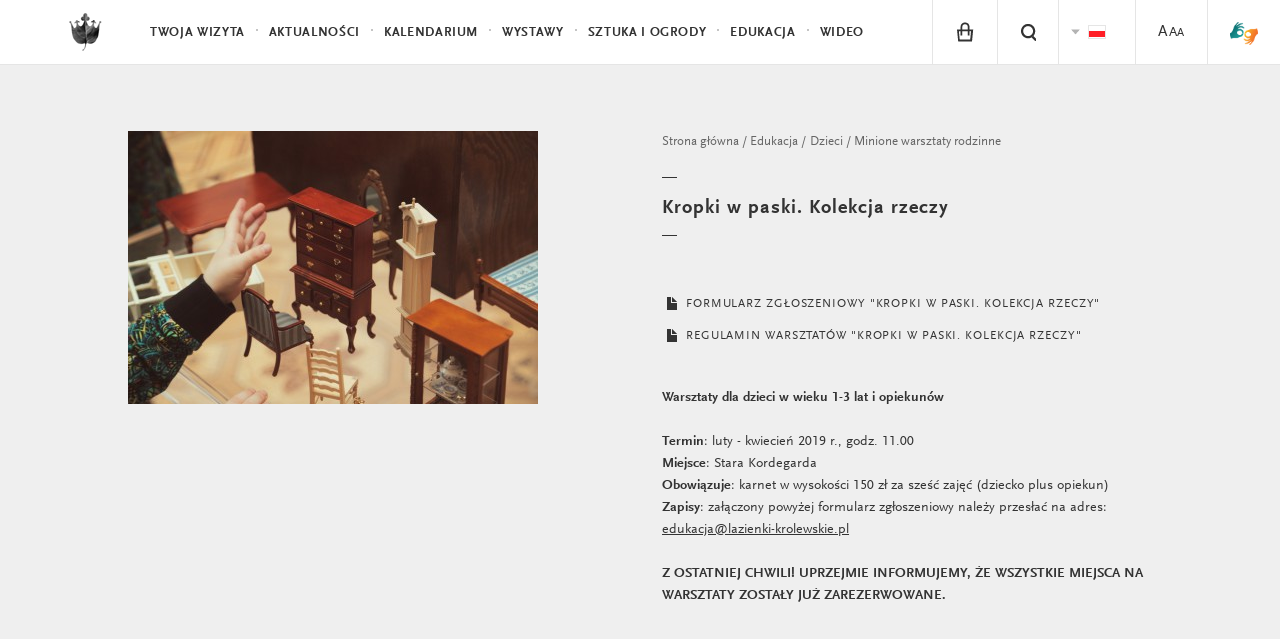

--- FILE ---
content_type: text/html; charset=UTF-8
request_url: https://lazienki-krolewskie.pl/pl/edukacja/rodziny-i-dzieci/minione-warsztaty-rodzinne/rodziny-i-dzieci-kropki-w-paski-kolekcja-rzeczy
body_size: 9664
content:
<!-- MMM program_single --><!-- MMM gallery_grid_white --><!-- MMM form --><!-- MMM elements_category -->
<!DOCTYPE html>
<html lang="pl">
<head>
  <meta charset="utf-8">
  <!--[if IE]><meta http-equiv='X-UA-Compatible' content='IE=edge,chrome=1'><![endif]-->
  <title>Warsztaty dla dzieci i opiekunów | Łazienki Królewskie - Edukacja</title>
  <meta name="description" content="Łazienki Królewskie, Letnia Rezydencja Króla Stanisława Augusta to magiczne i niezwykłe ogrody, które koniecznie musisz odwiedzić.">
  <meta http-equiv="content-language" content="pl">
  <link rel="stylesheet" href="/public/themes/lazienki/css/style.css?v=1.0.32">
  <script src="/public/themes/lazienki/js/head.js"></script>

  <!--[if lte IE 8]>
  <script>
    if(window.location.href.indexOf("outdated-browser") < 0) window.location.replace("/pl/outdated-browser");
  </script>
  <![endif]-->

  <meta name="viewport" content="width=device-width, minimum-scale=1, maximum-scale=1, minimal-ui">
  <meta property="og:description" content="Łazienki Królewskie, Letnia Rezydencja Króla Stanisława Augusta to magiczne i niezwykłe ogrody, które koniecznie musisz odwiedzić.">
  <meta property="og:title" content="Warsztaty dla dzieci i opiekunów | Łazienki Królewskie - Edukacja">
  <meta property="og:image" content="http://lazienki-krolewskie.pl/public/upload/pages/thumb/545b63bf8a50d.jpg">
      <meta property="og:url" content="https://lazienki-krolewskie.pl/pl/edukacja/rodziny-i-dzieci/minione-warsztaty-rodzinne/rodziny-i-dzieci-kropki-w-paski-kolekcja-rzeczy">
  <meta property="og:type" content="website">
  <meta property="fb:app_id" content="1550461701854532" />
  <link rel="canonical" href="https://lazienki-krolewskie.pl/pl/edukacja/rodziny-i-dzieci/minione-warsztaty-rodzinne/rodziny-i-dzieci-kropki-w-paski-kolekcja-rzeczy">
  <link rel="icon" href="/favicon.png">
    <link rel="alternate" hreflang="pl" href="https://lazienki-krolewskie.pl/pl/edukacja/rodziny-i-dzieci/minione-warsztaty-rodzinne/rodziny-i-dzieci-kropki-w-paski-kolekcja-rzeczy" />
  
<!-- Google Tag Manager -->
<script>(function(w,d,s,l,i){w[l]=w[l]||[];w[l].push({'gtm.start':
new Date().getTime(),event:'gtm.js'});var f=d.getElementsByTagName(s)[0],
j=d.createElement(s),dl=l!='dataLayer'?'&l='+l:'';j.async=true;j.src=
'https://www.googletagmanager.com/gtm.js?id='+i+dl;f.parentNode.insertBefore(j,f);
})(window,document,'script','dataLayer','GTM-P8W3MB3');</script>
<!-- End Google Tag Manager -->

<!-- Facebook Pixel Code -->
<script>
  !function(f,b,e,v,n,t,s)
  {if(f.fbq)return;n=f.fbq=function(){n.callMethod?
  n.callMethod.apply(n,arguments):n.queue.push(arguments)};
  if(!f._fbq)f._fbq=n;n.push=n;n.loaded=!0;n.version='2.0';
  n.queue=[];t=b.createElement(e);t.async=!0;
  t.src=v;s=b.getElementsByTagName(e)[0];
  s.parentNode.insertBefore(t,s)}(window, document,'script',
  'https://connect.facebook.net/en_US/fbevents.js');
  fbq('init', '424022489002238');
  fbq('track', 'PageView');
  </script>
  <noscript><img height="1" width="1" style="display:none"
  src="https://www.facebook.com/tr?id=424022489002238&ev=PageView&noscript=1"
  /></noscript>

</head>

  <body class="is-top " data-api-url="https://api.lazienki-krolewskie.pl/">
  <!--[if lt IE 9]>
    <p class="browsehappy">You are using an <strong>outdated</strong> browser. Please <a href="http://browsehappy.com/">upgrade your browser</a> to improve your experience.</p>
  <![endif]-->
<div id="fb-root"></div>

<!-- Google Tag Manager (noscript) -->
<noscript><iframe src="https://www.googletagmanager.com/ns.html?id=GTM-P8W3MB3"
height="0" width="0" style="display:none;visibility:hidden"></iframe></noscript>
<!-- End Google Tag Manager (noscript) -->

<!-- FB LOKE -->
<script>
  window.fbAsyncInit = function() {
    FB.init({
      appId      : '1550461701854532',
      xfbml      : true,
      version    : 'v2.2'
    });
  };

  (function(d, s, id){
     var js, fjs = d.getElementsByTagName(s)[0];
     if (d.getElementById(id)) {return;}
     js = d.createElement(s); js.id = id;
     js.src = "//connect.facebook.net/pl_PL/sdk.js";
     fjs.parentNode.insertBefore(js, fjs);
   }(document, 'script', 'facebook-jssdk'));
  </script>


<header class="header" id="header">

  <div class="header-bar">

    <a class="skip-button visually-hidden" href="#content">Przejdź do treści</a>
    <a class="skip-button visually-hidden" href="#bottom-nav">Przejdź do nawigacji</a>

    <a class="logo" href="/pl">
      <!--<img src="/public/themes/lazienki/images/lazienki-logo-edu.png" alt="Łazienki Królewskie" width="101" height="44">-->
      <!-- <img src="/public/themes/lazienki/images/lazienki-logo.svg" alt="Łazienki Królewskie" width="101" height="44" class="logo-alt">-->
      <!--<img src="/public/themes/lazienki/images/lazienki-logo-mlk.svg" alt="Łazienki Królewskie" width="101" height="44" class="logo-alt">
      <img src="/public/themes/lazienki/images/lazienki-logo-mlk.svg" alt="Łazienki Królewskie" width="101" height="44" class="logo-mlk">-->
      <img src="/public/upload/logotype/5506ddec9694f.png" alt="Łazienki Królewskie" width="101" height="44" class="logo-alt">
      <img src="/public/upload/logotype/5506ddec9694f.png" alt="Łazienki Królewskie" width="101" height="44" class="logo-mlk">

    </a>

    <a class="mobile-trigger" id="mobile-trigger" href="#">Menu</a>

    <nav class="header-nav" data-state-label="Menu">

      <form action="/pl/szukaj" class="visually-hidden" method="GET">
        <label for="search_disabled">Wpisz tekst do wyszukiwania</label>
        <input type="text" name="q" id="search_disabled">
        <input type="submit" value="Naciśnij przycisk aby rozpocząć wyszukiwanie">
      </form>
      
      

      <ul class="menu-main" role="menubar" id="main-menu">
      <!-- main menu -->
              <!-- main menu with submenu new style -->
                <li>
          <a href="#" data-history="false" class="menu-item" data-state-haspopup="true" data-state-expanded="false">Twoja wizyta</a>
           <div class="menu-children js-submenu" role="menu" data-state-hidden="true">
            <div class="menu-children-inner js-submenu-inner">
              
                                                    <div class="menu-children-col">
                                      <span class="menu-title">Muzeum Łazienki Królewskie</span>
                  <span class="menu-subtitle"></span>
                    <ul class="menu-children-submenu-alt">
                                                                              <li><a href="/pl/poznaj-lazienki">Poznaj Łazienki</a></li>
                                                                              <li><a href="/pl/muzeum-dostepne">Muzeum Dostępne</a></li>
                                                                              <li><a href="/pl/zwiedzanie/godziny-otwarcia">Godziny otwarcia</a></li>
                                                                              <li><a href="/pl/zwiedzanie/cennik">Bilety</a></li>
                                                                              <li><a href="/pl/zwiedzanie/dojazd">Dojazd</a></li>
                                                                              <li><a href="/pl/mapa">Mapa</a></li>
                                                                              <li><a href="https://www.lazienki-krolewskie.pl/public/upload/download/mapa%20stref%20odpoczynku%202025(4).pdf">Mapa stref odpoczynku na trawie</a></li>
                                                                              <li><a href="/pl/kontakt">Kontakt</a></li>
                                                                              <li><a href="/pl/regulamin-ogrodow">Regulamin Ogrodów</a></li>
                                                                              <li><a href="/pl/regulamin-zwiedzania">Regulamin zwiedzania</a></li>
                                                                              <li><a href="/pl/regulamin-fotografowania-i-filmowania">Regulamin fotografowania i filmowania</a></li>
                                                                              <li><a href="/pl/strategia-muzeum">Strategia Muzeum</a></li>
                                                                              <li><a href="/pl/udostepnianie-przestrzeni">Udostępnianie przestrzeni</a></li>
                                                          </ul>
                  </div>
                                    <div class="menu-children-col">
                                      <span class="menu-title">Muzeum Łowiectwa i Jeździectwa</span>
                  <span class="menu-subtitle">Oddział Muzeum Łazienki Królewskie</span>
                    <ul class="menu-children-submenu-alt">
                                                                              <li><a href="/pl/muzeum-lowiectwa-i-jezdziectwa">Poznaj Muzeum</a></li>
                                                                              <li><a href="/pl/muzeum-lowiectwa-i-jezdziectwa-wirtualne-zwiedzanie">Wirtualne zwiedzanie</a></li>
                                                                              <li><a href="/pl/muzeum-lowiectwa-i-jezdziectwa/godziny-otwarcia">Godziny otwarcia</a></li>
                                                                              <li><a href="/pl/muzeum-lowiectwa-i-jezdziectwa/bilety">Bilety</a></li>
                                                                              <li><a href="/pl/muzeum-lowiectwa-i-jezdziectwa/dojazd">Dojazd</a></li>
                                                                              <li><a href="/pl/muzeum-lowiectwa-i-jezdziectwa-kontakt">Kontakt</a></li>
                                                                              <li><a href="/pl/muzeum-lowiectwa-i-jezdziectwa-wystawy-stale">Wystawy stałe</a></li>
                                                                              <li><a href="/pl/muzeum-lowiectwa-i-jezdziectwa-edukacja">Edukacja</a></li>
                                                                              <li><a href="/pl/muzeum-lowiectwa-i-jezdziectwa-dzial-zbiorow-bibliotecznych">Biblioteka</a></li>
                                                          </ul>
                  </div>
                                  
            
        </div>
        </div>
        </li>
                      <!-- main menu with submenu new style -->
                <li role="presentation">
          <a href="/pl/aktualnosci" class="menu-item" role="menuitem">Aktualności</a>
        </li>
                      <!-- main menu with submenu new style -->
                <li role="presentation">
          <a href="/pl/wydarzenia" class="menu-item" role="menuitem">Kalendarium</a>
        </li>
                      <!-- main menu with submenu new style -->
                <li>
          <a href="#" data-history="false" class="menu-item" data-state-haspopup="true" data-state-expanded="false">Wystawy</a>
           <div class="menu-children js-submenu" role="menu" data-state-hidden="true">
            <div class="menu-children-inner js-submenu-inner">
              
                                <div class="menu-children-col">
                <ul class="menu-children-submenu">

                                                                        <li style="padding:0 0 4px 0">
                      <a style="font-size:0.87em"  href="/pl/wystawy-stale" role="menuitem">Wystawy stałe</a>
                    </li>
                                                                          <li style="padding:0 0 4px 0">
                      <a style="font-size:0.87em"  href="/pl/wystawy-czasowe" role="menuitem">Wystawy czasowe</a>
                    </li>
                                                                          <li style="padding:0 0 4px 0">
                      <a style="font-size:0.87em"  href="/pl/wystawy-plenerowe" role="menuitem">Wystawy plenerowe</a>
                    </li>
                                                                          <li style="padding:0 0 4px 0">
                      <a style="font-size:0.87em"  target="_blank" href="https://wystawy.lazienki-krolewskie.pl/" role="menuitem">Wystawy online</a>
                    </li>
                                                                  </ul>
              </div>
              
            
        </div>
        </div>
        </li>
                      <!-- main menu with submenu new style -->
                <li>
          <a href="#" data-history="false" class="menu-item" data-state-haspopup="true" data-state-expanded="false">Sztuka i Ogrody </a>
           <div class="menu-children js-submenu" role="menu" data-state-hidden="true">
            <div class="menu-children-inner js-submenu-inner">
              
                                <div class="menu-children-col">
                <ul class="menu-children-submenu">

                                                                        <li style="padding:0 0 4px 0">
                      <a style="font-size:0.87em"  href="/pl/katalog" role="menuitem">Kolekcje</a>
                    </li>
                                                                          <li style="padding:0 0 4px 0">
                      <a style="font-size:0.87em"  href="/pl/architektura" role="menuitem">Architektura</a>
                    </li>
                                                                          <li style="padding:0 0 4px 0">
                      <a style="font-size:0.87em"  href="/pl/Ogrody" role="menuitem">Ogrody </a>
                    </li>
                                                                          <li style="padding:0 0 4px 0">
                      <a style="font-size:0.87em"  href="/pl/historia" role="menuitem">Historia</a>
                    </li>
                                                                          <li style="padding:0 0 4px 0">
                      <a style="font-size:0.87em"  href="/pl/nasze-projekty" role="menuitem">Nasze projekty</a>
                    </li>
                                                                          <li style="padding:0 0 4px 0">
                      <a style="font-size:0.87em"  href="/pl/wydawnictwo" role="menuitem">Wydawnictwo</a>
                    </li>
                                                                  </ul>
              </div>
              
            
        </div>
        </div>
        </li>
                      <!-- main menu with submenu new style -->
                <li>
          <a href="#" data-history="false" class="menu-item" data-state-haspopup="true" data-state-expanded="false">Edukacja </a>
           <div class="menu-children js-submenu" role="menu" data-state-hidden="true">
            <div class="menu-children-inner js-submenu-inner">
              
                                <div class="menu-children-col">
                <ul class="menu-children-submenu">

                                                                        <li style="padding:0 0 4px 0">
                      <a style="font-size:0.87em"  href="/pl/edukacja" role="menuitem">Muzeum Łazienki Królewskie</a>
                    </li>
                                                                          <li style="padding:0 0 4px 0">
                      <a style="font-size:0.87em"  href="/pl/muzeum-lowiectwa-i-jezdziectwa-edukacja" role="menuitem">Muzeum Łowiectwa i Jeździectwa</a>
                    </li>
                                                                          <li style="padding:0 0 4px 0">
                      <a style="font-size:0.87em"  href="/pl/edukacja/baza-wiedzy" role="menuitem">Baza wiedzy</a>
                    </li>
                                                                          <li style="padding:0 0 4px 0">
                      <a style="font-size:0.87em"  target="_blank" href="https://bibliotekacyfrowa.lazienki-krolewskie.pl/" role="menuitem">Biblioteka Cyfrowa</a>
                    </li>
                                                                          <li style="padding:0 0 4px 0">
                      <a style="font-size:0.87em"  href="/pl/ogrody/poradnik-ekointerwencyjny" role="menuitem">Poradnik ekointerwencyjny</a>
                    </li>
                                                                  </ul>
              </div>
              
            
        </div>
        </div>
        </li>
                      <!-- main menu with submenu new style -->
                <li role="presentation">
          <a href="/pl/wideo" class="menu-item" role="menuitem">Wideo</a>
        </li>
                    </ul>

      <ul class="menu-tools" id="menu-tools"><li class="menu-item-basket is-hidden"><a href="/pl/e-sklep/koszyk" class="menu-tool-basket menu-tool-link"><i class="icon-basket"><span class="basket-count">0</span></i></a></li><li class="menu-item-shop"><a href="/pl/e-sklep" class="menu-tool-shop menu-tool-link"><i class="icon-shop"></i></a><span class="menu-item-hint">e-sklep</span></li><!-- RIGHT STANDARD --><li class="menu-item-search"><a href="#" class="menu-tool-search menu-tool-link" data-state-controls="search"><i class="icon-search"><span>Szukaj</span></i></a></li><li><ul class="menu-tool-language"><span class="visually-hidden">Zmien jezyk strony</span><li><span class="menu-tool-langauge-item"><i class="icon-flag-pl"><span>Polski</span></i></span></li><li><a href="/en" class="menu-tool-langauge-item" data-history="false"><i class="icon-flag-en"><span>English</span></i></a></li></ul><!-- <a href="#language" class="menu-tool-language"><i class="icon-flag-pl"><span>Change language from Polish</span></i> --></li><!-- RIGHT WITH SUBMENU --><li><a href="/pl/dostepnosc" class="menu-tool-link"><span class="a1">A</span><span class="a2">A</span><span class="a3">A</span></a></li><li class="menu-item-sign menu-item-sign--mobile"><a href="https://tlumacz.migam.org/lazienki_krolewskie" target="_blank" class="menu-tool-shop menu-tool-link"><img src="/public/themes/lazienki/images/sign-symbol.png" alt="sign symbol" class="icon-sign is-loading"><span class="icon-sign__caption">tłumacz migam</span></a></li></ul>

    </nav>
  </div>
  <nav class="search" data-state-hidden="true" id="search">
    <div class="tab">
      <div class="tab-cell">
        <form class="search-form" role="search" action="/pl/szukaj">
          <div class="visually-hidden">
              <label for="search-input">Szukaj</label>
          </div>
          <div class="search-field">
              <input id="search-input" name="q" type="text" class="search-input text" autocomplete="off" placeholder="Szukaj"><button class="search-button" type="submit">Szukaj</button>
          </div>
          <ul class="search-results" id="search-results">
          </ul>
        </form>
      </div>
    </div>
    <button class="search-close" data-state-controls="search"><i class="icon-close"></i><span class="visually-hidden">Zamknij wyszukiwanie</span></button>
  </nav>
  </header>

<div class="wrapper">
  <div class="wrapper-inner">
  <main id="content" class="content" data-title="Warsztaty dla dzieci i opiekunów | Łazienki Królewskie - Edukacja">
               <div class="js-article" data-script="Article">

    <div class="article-text-top module">
        <div class="grid">
            
            <div class="grid-28 article-img">
                <figure>
                    <img src="/public/upload/programs/big/5c34a2629fe95.jpg" alt="" class="is-loading">
                    <figcaption></figcaption>                </figure>
            </div><div class="grid-24 is-w-r-margin-2">
                    <nav itemscope itemtype="http://schema.org/BreadcrumbList">
            <ol class="breadcrumbs" data-state-label="Jesteś tutaj">
                                            <li itemprop="itemListElement" itemscope itemtype="http://schema.org/ListItem"><a itemprop="item" href="/pl"><span itemprop="position" class="visually-hidden">1</span><span itemprop="name">Strona główna</span></a></li>
                                                          <li itemprop="itemListElement" itemscope itemtype="http://schema.org/ListItem"><a itemprop="item" href="/pl/edukacja"><span itemprop="position" class="visually-hidden">2</span><span itemprop="name">Edukacja</span></a></li>
                                                          <li itemprop="itemListElement" itemscope itemtype="http://schema.org/ListItem"><a itemprop="item" href="/pl/edukacja/rodziny-i-dzieci"><span itemprop="position" class="visually-hidden">3</span><span itemprop="name">Dzieci</span></a></li>
                                                          <li itemprop="itemListElement" itemscope itemtype="http://schema.org/ListItem"><a itemprop="item" href="/pl/edukacja/rodziny-i-dzieci/minione-warsztaty-rodzinne"><span itemprop="position" class="visually-hidden">4</span><span itemprop="name">Minione warsztaty rodzinne</span></a></li>
                                        </ol>
</nav>
                    <hr class="article-line" role="presentation">
                    <h1 class="article-title"><strong>Kropki w paski. Kolekcja rzeczy</strong></h1>
                    <hr class="article-line" role="presentation">              
                                                            <ul class="object-info-options">
                                                <li><a href="/public/upload/download/FORMULARZ(4).docx" target="_blank"><i class="icon-file"></i> FORMULARZ ZGŁOSZENIOWY &quot;KROPKI W PASKI. KOLEKCJA RZECZY&quot;</a></li>
                                                <li><a href="/public/upload/download/REGULAMIN(3).docx" target="_blank"><i class="icon-file"></i> REGULAMIN WARSZTATÓW &quot;KROPKI W PASKI. KOLEKCJA RZECZY&quot;</a></li>
                                            </ul>
                                        <div class="module-text">
                    <p><strong>Warsztaty dla dzieci w&nbsp;wieku 1-3 lat i&nbsp;opiekun&oacute;w</strong></p>

<p><strong>Termin</strong>: luty - kwiecień 2019 r., godz. 11.00<br />
<strong>Miejsce</strong>: Stara Kordegarda<br />
<strong>Obowiązuje</strong>: karnet w&nbsp;wysokości 150 zł za sześć zajęć (dziecko plus opiekun)<br />
<strong>Zapisy</strong>: załączony powyżej formularz zgłoszeniowy należy przesłać na adres: <a href="mailto:edukacja@lazienki-krolewskie.pl">edukacja@lazienki-krolewskie.pl</a></p>

<p><strong>Z OSTATNIEJ CHWILI! UPRZEJMIE INFORMUJEMY, ŻE WSZYSTKIE MIEJSCA NA WARSZTATY ZOSTAŁY JUŻ ZAREZERWOWANE.</strong></p>
                    </div>
            </div>
        </div>
    </div>

    <div class="article-text module">
        <div class="grid">

            <div class="grid-24 is-w-r-margin-2">

                  <div class="module-text"><p><strong>Żyrandol, parawan, rama, kominek, waza, komoda, haftowany portfel i&nbsp;czekoladki to bohaterowie warsztat&oacute;w rodzinnych z&nbsp;cyklu &quot;Kropki w&nbsp;paski. Kolekcja rzeczy&quot;. Zajęcia będą okazją do poznania przedmiot&oacute;w muzealnych, kt&oacute;re przeniosą maluch&oacute;w i&nbsp;ich opiekun&oacute;w do świata wyobraźni.</strong></p>

<p>W zabytkowych wnętrzach Łazienek Kr&oacute;lewskich odnaleźć można niezliczone, piękne przedmioty. Kiedy przyjrzymy się im bliżej, okaże się, że każdy z&nbsp;nich opowiada inną historię. Poznajmy wsp&oacute;lnie niezwykłe opowieści.</p>

<p><strong>Grupa A</strong>: obowiązuje karnet w&nbsp;wysokości 150 zł (obejmuje sześć warsztat&oacute;w &quot;Kropki w&nbsp;paski. Kolekcja rzeczy&quot;).</p>

<p>1&nbsp;lutego - Żyrandol z&nbsp;błyskiem<br />
15&nbsp;lutego - Zegar z&nbsp;kominka<br />
1&nbsp;marca - Stolik z&nbsp;byczkiem<br />
15&nbsp;marca - Waza z&nbsp;pi&oacute;rkiem<br /> 5&nbsp;kwietnia - Ł&oacute;żko z&nbsp;baldachimem<br />
17 kwietnia* - Jajo z&nbsp;dekoracją<br />
(* Z&nbsp;uwagi na Wielki Piątek warsztat odbędzie się w&nbsp;środę)</p>

<p><strong>Grupa B</strong>: obowiązuje karnet w&nbsp;wysokości 150 zł (obejmuje sześć warsztat&oacute;w &quot;Kropki w&nbsp;paski. Kolekcja rzeczy&quot;).</p>

<p>8&nbsp;lutego - Żyrandol z&nbsp;błyskiem<br />
22&nbsp;lutego - Zegar z&nbsp;kominka<br />
8&nbsp;marca - Stolik z&nbsp;byczkiem<br />
22&nbsp;marca - Waza z&nbsp;pi&oacute;rkiem<br />
12 kwietnia - Ł&oacute;żko z&nbsp;baldachimem<br />
26 kwietnia - Jajo z&nbsp;dekoracją</p>

<p>Warsztaty &quot;Kropki w&nbsp;paski. Kolekcja rzeczy<strong>&quot; </strong>poprowadzą Janka Kędziora i&nbsp;Teresa Kowalik.</p></div>
           
        
            </div>
        
        </div>

    </div>

    <div class="grid module">
    <div class="grid-20">        
    </div><div class="grid-34 is-side-padded tablet-full">
       <div class="module-text module-bio is-top-padded">
            <div class="roundimage">
                <img src="/public/upload/historical_figures/square/5c370d592aec0.jpg" alt="Janka Kędziora">
            </div>
            <h3>Janka Kędziora 
                        </h3>

              <div class="module-text"><p>Animatorka kultury i&nbsp;kulturoznawczyni, absolwentka Instytutu Kultury Polskiej na Uniwersytecie Warszawskim. Uwielbia podr&oacute;że w&nbsp;czasie i&nbsp;przestrzeni, podczas kt&oacute;rych dociekliwie szuka tego, co łączy wsp&oacute;łczesność z&nbsp;historią, ludzi z&nbsp;r&oacute;żnych stron świata. Wiedzą i&nbsp;doświadczeniem dzieli się podczas warsztat&oacute;w w&nbsp;Muzeum Łazienki Kr&oacute;lewskie, z&nbsp;kt&oacute;rym wsp&oacute;łpracuje jako edukatorka. Ze Stanisławem Augustem łączy ją przekonanie, że kontakt z&nbsp;kulturą i&nbsp;sztuką ma nieoceniony wpływ na rozw&oacute;j człowieka.</p></div>
  
        </div>
    </div>
</div>    <div class="grid module">
    <div class="grid-20">        
    </div><div class="grid-34 is-side-padded tablet-full">
       <div class="module-text module-bio is-top-padded">
            <div class="roundimage">
                <img src="/public/upload/historical_figures/square/5c370dcdde4f6.jpg" alt="Teresa Kowalik">
            </div>
            <h3>Teresa Kowalik 
                        </h3>

              <div class="module-text"><p>Aktorka i&nbsp;wokalistka, absolwentka Państwowej Wyższej Szkoły Teatralnej we Wrocławiu. Wsp&oacute;łpracowała z&nbsp;Theater der Jungen Welt z&nbsp;Lipska oraz z&nbsp;Chrisem Baldwinem, tworząc spektakle w&nbsp;ramach Europejskiej Stolicy Kultury we Wrocławiu. Debiutowała w&nbsp;Teatrze im. W. Bogusławskiego w&nbsp;Kaliszu w&nbsp;spektaklu Marty Streker. Aktualnie gościnnie występuje w&nbsp;Teatrze Pinokio w&nbsp;Łodzi. Prowadzi warsztaty teatralne w&nbsp;ramach Fundacji Uniwersytet Dzieci i&nbsp;zajęcia teatralne dla grup przedszkolnych. Jest też instruktorem zajęć umuzykalniających metodą Gordona.</p></div>
  
        </div>
    </div>
</div>    

</div>  <div class="grid-54">
            <div class="module-images module">
                <h2 class="module-images-heading">Kropki w paski. Kolekcja rzeczy</h2>
                <ul class="module-images-list">
                <li class="module-images-image"><a href="/pl/edukacja/rodziny-i-dzieci/minione-warsztaty-rodzinne/rodziny-i-dzieci-kropki-w-paski-kolekcja-rzeczy?gallery=kropki-w-paski-kolekcja-rzeczy,3202"><img src="/public/upload/galleries/thumb/5cee7b257bffd.jpg" height="202" alt=""></a></li><li class="module-images-image"><a href="/pl/edukacja/rodziny-i-dzieci/minione-warsztaty-rodzinne/rodziny-i-dzieci-kropki-w-paski-kolekcja-rzeczy?gallery=kropki-w-paski-kolekcja-rzeczy,3203"><img src="/public/upload/galleries/thumb/5cee7b48e027d.jpg" height="202" alt=""></a></li><li class="module-images-image"><a href="/pl/edukacja/rodziny-i-dzieci/minione-warsztaty-rodzinne/rodziny-i-dzieci-kropki-w-paski-kolekcja-rzeczy?gallery=kropki-w-paski-kolekcja-rzeczy,3204"><img src="/public/upload/galleries/thumb/5cee7b6f411a5.jpg" height="202" alt=""></a></li><li class="module-images-image"><a href="/pl/edukacja/rodziny-i-dzieci/minione-warsztaty-rodzinne/rodziny-i-dzieci-kropki-w-paski-kolekcja-rzeczy?gallery=kropki-w-paski-kolekcja-rzeczy,3215"><img src="/public/upload/galleries/thumb/5cee7fc23b042.jpg" height="202" alt=""></a></li><li class="module-images-image"><a href="/pl/edukacja/rodziny-i-dzieci/minione-warsztaty-rodzinne/rodziny-i-dzieci-kropki-w-paski-kolekcja-rzeczy?gallery=kropki-w-paski-kolekcja-rzeczy,3205"><img src="/public/upload/galleries/thumb/5cee7b8d1e2b1.jpg" height="202" alt=""></a></li><li class="module-images-image"><a href="/pl/edukacja/rodziny-i-dzieci/minione-warsztaty-rodzinne/rodziny-i-dzieci-kropki-w-paski-kolekcja-rzeczy?gallery=kropki-w-paski-kolekcja-rzeczy,3206"><img src="/public/upload/galleries/thumb/5cee7bb2c7999.jpg" height="202" alt=""></a></li><li class="module-images-image"><a href="/pl/edukacja/rodziny-i-dzieci/minione-warsztaty-rodzinne/rodziny-i-dzieci-kropki-w-paski-kolekcja-rzeczy?gallery=kropki-w-paski-kolekcja-rzeczy,3207"><img src="/public/upload/galleries/thumb/5cee7bd4c3af1.jpg" height="202" alt=""></a></li><li class="module-images-image"><a href="/pl/edukacja/rodziny-i-dzieci/minione-warsztaty-rodzinne/rodziny-i-dzieci-kropki-w-paski-kolekcja-rzeczy?gallery=kropki-w-paski-kolekcja-rzeczy,3208"><img src="/public/upload/galleries/thumb/5cee7bf5d18e2.jpg" height="202" alt=""></a></li><li class="module-images-image"><a href="/pl/edukacja/rodziny-i-dzieci/minione-warsztaty-rodzinne/rodziny-i-dzieci-kropki-w-paski-kolekcja-rzeczy?gallery=kropki-w-paski-kolekcja-rzeczy,3209"><img src="/public/upload/galleries/thumb/5cee7c47b171e.jpg" height="202" alt=""></a></li><li class="module-images-image"><a href="/pl/edukacja/rodziny-i-dzieci/minione-warsztaty-rodzinne/rodziny-i-dzieci-kropki-w-paski-kolekcja-rzeczy?gallery=kropki-w-paski-kolekcja-rzeczy,3210"><img src="/public/upload/galleries/thumb/5cee7c7af40fb.jpg" height="202" alt=""></a></li><li class="module-images-image"><a href="/pl/edukacja/rodziny-i-dzieci/minione-warsztaty-rodzinne/rodziny-i-dzieci-kropki-w-paski-kolekcja-rzeczy?gallery=kropki-w-paski-kolekcja-rzeczy,3211"><img src="/public/upload/galleries/thumb/5cee7cb31eca0.jpg" height="202" alt=""></a></li><li class="module-images-image"><a href="/pl/edukacja/rodziny-i-dzieci/minione-warsztaty-rodzinne/rodziny-i-dzieci-kropki-w-paski-kolekcja-rzeczy?gallery=kropki-w-paski-kolekcja-rzeczy,3216"><img src="/public/upload/galleries/thumb/5cee806f528e6.jpg" height="202" alt=""></a></li><li class="module-images-image"><a href="/pl/edukacja/rodziny-i-dzieci/minione-warsztaty-rodzinne/rodziny-i-dzieci-kropki-w-paski-kolekcja-rzeczy?gallery=kropki-w-paski-kolekcja-rzeczy,3212"><img src="/public/upload/galleries/thumb/5cee7cf81b481.jpg" height="202" alt=""></a></li><li class="module-images-image"><a href="/pl/edukacja/rodziny-i-dzieci/minione-warsztaty-rodzinne/rodziny-i-dzieci-kropki-w-paski-kolekcja-rzeczy?gallery=kropki-w-paski-kolekcja-rzeczy,3213"><img src="/public/upload/galleries/thumb/5cee7d1a260bc.jpg" height="202" alt=""></a></li><li class="module-images-image"><a href="/pl/edukacja/rodziny-i-dzieci/minione-warsztaty-rodzinne/rodziny-i-dzieci-kropki-w-paski-kolekcja-rzeczy?gallery=kropki-w-paski-kolekcja-rzeczy,3214"><img src="/public/upload/galleries/thumb/5cee7d38e0698.jpg" height="202" alt=""></a></li>            </ul>
        </div>
</div>
     
  </main>
  </div>
</div>
<footer class="footer" id="footer">
  <div class="footer-inner">

  <div class="grid footer-top">

    <div class="grid-75" data-scroll-end="1">
                <form action="/" method="post" class="js-form-newsletter">
                    <div class="newsletter">
                        <label for="n-email" class="newsletter-name">Newsletter</label>
                        <div class="newsletter-messages"></div>
                        <input type="email" id="n-email" name="email" placeholder="Twój e-mail" required data-parsley-error-message="Proszę podać adres e-mail.">
                        <div class="newsletter-cbox cbox">
                            <input type="checkbox" name="agree" id="n-agree" required data-parsley-error-message="Akcpetacja jest wymagana.">
                            <label for="n-agree" class="newsletter-cbox-box cbox-box"><i class="icon-checked"></i></label>
                        </div>
                        <label for="n-agree">Administrator: Muzeum Łazienki Królewskie. Przetwarzamy Twoje dane osobowe w celu wysyłki newslettera. Więcej o przetwarzaniu i swoich prawach przeczytasz w  <a href="/pl/ochrona-prywatnosci">Polityce prywatności </a>
                            <span class="more">Wyrażam zgodę na przetwarzanie moich danych osobowych przez administratora: Muzeum Łazienki Królewskie z siedzibą w Warszawie, ul. Agrykoli&nbsp;1 dla celów marketingowych i&nbsp;statystycznych, w&nbsp;trakcie a&nbsp;także po wygaśnięciu usług realizowanych przez Serwis.<br/>Dane nie będą udostępniane innym podmiotom.<br/>Zgodnie z&nbsp;ustawą z&nbsp;dnia 29 sierpnia 1997&nbsp;r. o&nbsp;ochronie danych osobowych (t.j. Dz.U.2014.1182) dane zamieszczam dobrowolnie, mam prawo dostępu do treści swoich danych, ich poprawiania i&nbsp;żądania zaprzestania przetwarzania moich danych osobowych. Zgoda może zostać w&nbsp;każdym czasie odwołana. Zgadzam się na otrzymywanie informacji handlowych wysyłanych przez Muzeum Łazienki Królewskie z&nbsp;siedzibą w&nbsp;Warszawie, ul. Agrykoli&nbsp;1 na wyżej podany adres elektroniczny (e-mail) zgodnie z&nbsp;ustawą z&nbsp;dnia 18 lipca 2002&nbsp;r. o&nbsp;świadczeniu usług drogą elektroniczną (t.j. DZ.U. 2013.1422).</span>
                        </label>
                        <button type="submit">Wyślij</button>
                    </div>
                </form>
    </div>
    <div class="grid-25">
            <span class="polub-nas">Odwiedź nas</span>
                <div class="fb-like" data-href="https://www.facebook.com/Muzeum.Lazienki.Krolewskie" xdata-width="110" data-layout="button_count" data-action="like" data-show-faces="false" data-share="false"></div>
    </div>



  </div>
    <hr>
    <div class="grid footer-middle">
      <div class="grid-34">
        <ul class="footer-bar" role="menu">          
                                        <li>
            <a href="/pl/bip">
              <img style="float:left;margin:0 0 0 0;max-height:20px" src="/workspace/images/bip.png" alt="BIP">&nbsp;&nbsp;&nbsp;BIP</a>
          </li>
                                                  <li>
            <a href="/pl/kontakt">
              Kontakt</a>
          </li>
                                                  <li>
            <a href="/pl/dostepnosc">
              Deklaracja dostępności</a>
          </li>
                                                  <li>
            <a href="/pl/mapa-strony">
              Mapa strony</a>
          </li>
                                                  <li>
            <a href="/pl/press-room">
              Press Room</a>
          </li>
                                        </ul><ul class="footer-bar" style="padding-top:0px;margin-top:-20px" role="menu">          <li>
            <a href="/pl/bipdokumenty-statutowe">
              Statut</a>
          </li>
                                                  <li>
            <a href="/pl/rada-muzeum">
              Rada Muzeum</a>
          </li>
                                                  <li>
            <a href="/pl/mecenasi">
              Mecenasi i partnerzy</a>
          </li>
                                                  <li>
            <a href="/pl/dofinansowania">
              Dofinansowania</a>
          </li>
                                                  <li>
            <a href="/pl/polityka-prywatnosci">
              Cookies</a>
          </li>
                                                  <li>
            <a href="/pl/ochrona-prywatnosci">
              RODO</a>
          </li>
                                                  <li>
            <a href="https://blog.lazienki-krolewskie.pl/pl">
              Blog</a>
          </li>
                            </ul>
      </div>
    </div>
    <hr/>
    <div class="grid footer-bottom">
      <div class="footer-logo">
        <p><img width="145" height="64" src="/public/themes/lazienki/images/fe-is.png" alt="Fundusze Europejskie - Infrastruktura i Środowisko" style="margin-top:-10px"></p>
      </div><div class="footer-logo">
        <p><img width="40" height="56" src="/public/themes/lazienki/images/nfos.png" alt="Narodowy Fundusz Ochrony Środowiska i Gospodarki Wodnej" style="margin-top:-6px"></p>
      </div><div class="footer-logo">
        <p><img width="68" height="42" src="/public/themes/lazienki/images/mkidn.svg" style="margin-top:3px" alt="Ministerstwo Kultury i Dzedzictwa Narodowego"></p>
      </div><div class="footer-logo">
        <p><img width="200" height="62" style="margin-top:-5px" src="/public/themes/lazienki/images/ue-efsi.png" alt="Europejskie Fundusze Strukturalne i Inwestycyjne"></p>
      </div>      <div class="grid-54"><p class="footer-colophon">Strona sfinansowana ze środków Programu Operacyjnego Infrastruktura i&nbsp;Środowisko 2007&#8209;2013.</p></div>
    </div>
</div>
</footer>


<div class="menu-closer" id="menu-closer"></div>

<div id="bottom-nav" class="bottom-nav" role="menu">
  <nav>
    <ul class="bottom-nav-primary">
                  <li>
        <a href="/pl/twoja-wizyta" data-history="false" class="bnp-item" role="menuitem" data-state-haspopup="true" data-state-expanded="false">Twoja wizyta</a>
        <div class="bnp-submenu js-submenu" role="menu" data-state-hidden="true">
          <ul class="bnp-submenu-list js-submenu-inner">
                                                                                <li  class="bnp-item" style="background-color:#f4f4f4">Muzeum Łazienki Królewskie</li>
                                    <li  class="bnp-item" role="menuitem"><a href="/pl/poznaj-lazienki">Poznaj Łazienki</a></li>
                                    <li  class="bnp-item" role="menuitem"><a href="/pl/muzeum-dostepne">Muzeum Dostępne</a></li>
                                    <li  class="bnp-item" role="menuitem"><a href="/pl/zwiedzanie/godziny-otwarcia">Godziny otwarcia</a></li>
                                    <li  class="bnp-item" role="menuitem"><a href="/pl/zwiedzanie/cennik">Bilety</a></li>
                                    <li  class="bnp-item" role="menuitem"><a href="/pl/zwiedzanie/dojazd">Dojazd</a></li>
                                    <li  class="bnp-item" role="menuitem"><a href="/pl/mapa">Mapa</a></li>
                                    <li  class="bnp-item" role="menuitem"><a href="https://www.lazienki-krolewskie.pl/public/upload/download/mapa%20stref%20odpoczynku%202025(4).pdf">Mapa stref odpoczynku na trawie</a></li>
                                    <li  class="bnp-item" role="menuitem"><a href="/pl/kontakt">Kontakt</a></li>
                                    <li  class="bnp-item" role="menuitem"><a href="/pl/regulamin-ogrodow">Regulamin Ogrodów</a></li>
                                    <li  class="bnp-item" role="menuitem"><a href="/pl/regulamin-zwiedzania">Regulamin zwiedzania</a></li>
                                    <li  class="bnp-item" role="menuitem"><a href="/pl/regulamin-fotografowania-i-filmowania">Regulamin fotografowania i filmowania</a></li>
                                    <li  class="bnp-item" role="menuitem"><a href="/pl/strategia-muzeum">Strategia Muzeum</a></li>
                                    <li  class="bnp-item" role="menuitem"><a href="/pl/udostepnianie-przestrzeni">Udostępnianie przestrzeni</a></li>
                                                                                      <li  class="bnp-item" style="background-color:#f4f4f4">Muzeum Łowiectwa i Jeździectwa</li>
                                    <li  class="bnp-item" role="menuitem"><a href="/pl/muzeum-lowiectwa-i-jezdziectwa">Poznaj Muzeum</a></li>
                                    <li  class="bnp-item" role="menuitem"><a href="/pl/muzeum-lowiectwa-i-jezdziectwa-wirtualne-zwiedzanie">Wirtualne zwiedzanie</a></li>
                                    <li  class="bnp-item" role="menuitem"><a href="/pl/muzeum-lowiectwa-i-jezdziectwa/godziny-otwarcia">Godziny otwarcia</a></li>
                                    <li  class="bnp-item" role="menuitem"><a href="/pl/muzeum-lowiectwa-i-jezdziectwa/bilety">Bilety</a></li>
                                    <li  class="bnp-item" role="menuitem"><a href="/pl/muzeum-lowiectwa-i-jezdziectwa/dojazd">Dojazd</a></li>
                                    <li  class="bnp-item" role="menuitem"><a href="/pl/muzeum-lowiectwa-i-jezdziectwa-kontakt">Kontakt</a></li>
                                    <li  class="bnp-item" role="menuitem"><a href="/pl/muzeum-lowiectwa-i-jezdziectwa-wystawy-stale">Wystawy stałe</a></li>
                                    <li  class="bnp-item" role="menuitem"><a href="/pl/muzeum-lowiectwa-i-jezdziectwa-edukacja">Edukacja</a></li>
                                    <li  class="bnp-item" role="menuitem"><a href="/pl/muzeum-lowiectwa-i-jezdziectwa-dzial-zbiorow-bibliotecznych">Biblioteka</a></li>
                                                      </ul>
        </div>
      </li>
                        <li>
        <a href="/pl/aktualnosci" class="bnp-item" role="menuitem">Aktualności</a>
      </li>
                        <li>
        <a href="/pl/wydarzenia" class="bnp-item" role="menuitem">Kalendarium</a>
      </li>
                        <li>
        <a href="/pl/wystawy" data-history="false" class="bnp-item" role="menuitem" data-state-haspopup="true" data-state-expanded="false">Wystawy</a>
        <div class="bnp-submenu js-submenu" role="menu" data-state-hidden="true">
          <ul class="bnp-submenu-list js-submenu-inner">
            
                                    <li class="bnp-submenu-item">
              <a href="/pl/wystawy-stale" role="menuitem">Wystawy stałe</a>
            </li>
                        <li class="bnp-submenu-item">
              <a href="/pl/wystawy-czasowe" role="menuitem">Wystawy czasowe</a>
            </li>
                        <li class="bnp-submenu-item">
              <a href="/pl/wystawy-plenerowe" role="menuitem">Wystawy plenerowe</a>
            </li>
                        <li class="bnp-submenu-item">
              <a href="https://wystawy.lazienki-krolewskie.pl/" target="_blank" role="menuitem">Wystawy online</a>
            </li>
                        
                      </ul>
        </div>
      </li>
                        <li>
        <a href="/pl/sztuka_i_ogrody" data-history="false" class="bnp-item" role="menuitem" data-state-haspopup="true" data-state-expanded="false">Sztuka i Ogrody </a>
        <div class="bnp-submenu js-submenu" role="menu" data-state-hidden="true">
          <ul class="bnp-submenu-list js-submenu-inner">
            
                                    <li class="bnp-submenu-item">
              <a href="/pl/katalog" role="menuitem">Kolekcje</a>
            </li>
                        <li class="bnp-submenu-item">
              <a href="/pl/architektura" role="menuitem">Architektura</a>
            </li>
                        <li class="bnp-submenu-item">
              <a href="/pl/Ogrody" role="menuitem">Ogrody </a>
            </li>
                        <li class="bnp-submenu-item">
              <a href="/pl/historia" role="menuitem">Historia</a>
            </li>
                        <li class="bnp-submenu-item">
              <a href="/pl/nasze-projekty" role="menuitem">Nasze projekty</a>
            </li>
                        <li class="bnp-submenu-item">
              <a href="/pl/wydawnictwo" role="menuitem">Wydawnictwo</a>
            </li>
                        
                      </ul>
        </div>
      </li>
                        <li>
        <a href="/pl/edukacja" data-history="false" class="bnp-item" role="menuitem" data-state-haspopup="true" data-state-expanded="false">Edukacja </a>
        <div class="bnp-submenu js-submenu" role="menu" data-state-hidden="true">
          <ul class="bnp-submenu-list js-submenu-inner">
            
                                    <li class="bnp-submenu-item">
              <a href="/pl/edukacja" role="menuitem">Muzeum Łazienki Królewskie</a>
            </li>
                        <li class="bnp-submenu-item">
              <a href="/pl/muzeum-lowiectwa-i-jezdziectwa-edukacja" role="menuitem">Muzeum Łowiectwa i Jeździectwa</a>
            </li>
                        <li class="bnp-submenu-item">
              <a href="/pl/edukacja/baza-wiedzy" role="menuitem">Baza wiedzy</a>
            </li>
                        <li class="bnp-submenu-item">
              <a href="https://bibliotekacyfrowa.lazienki-krolewskie.pl/" target="_blank" role="menuitem">Biblioteka Cyfrowa</a>
            </li>
                        <li class="bnp-submenu-item">
              <a href="/pl/ogrody/poradnik-ekointerwencyjny" role="menuitem">Poradnik ekointerwencyjny</a>
            </li>
                        
                      </ul>
        </div>
      </li>
                        <li>
        <a href="/pl/wideo" class="bnp-item" role="menuitem">Wideo</a>
      </li>
                </ul>

    <ul class="bottom-nav-secondary">
              <li>
                    <a href="https://www.facebook.com/Muzeum.Lazienki.Krolewskie" target="_blank">
                        <div class="icon-facebook"><span>Łazienki Królewskie na Facebooku</span></div>
                    </a>
                    <a href="https://www.youtube.com/user/LazienkiTV" target="_blank">
                        <div class="icon-youtube"><span>Łazienki Królewskie na Youtube</span></div>
                    </a>
                    <a href="https://www.instagram.com/lazienkimuzeum" target="_blank">
                        <div class="icon-instagram"><span>Łazienki Królewskie na Instagram</span></div>
                    </a>
                    <a href="https://twitter.com/lazienkimuzeum" target="_blank">
                        <div class="icon-twitter"><span>Łazienki Królewskie na Twitter</span></div>
                    </a>
        </li>


                  <li><a class="bns-item" href="/pl/e-sklep" role="menuitem">E-sklep</a></li>
                                    <li><a class="bns-item" href="/pl/szukaj" role="menuitem">Szukaj</a></li>
                                           <li><a class="bns-item" href="/pl/dostepnosc" role="menuitem">Dostępność</a></li>
                  <li>
      <a class="bns-item" href="#" role="menuitem" data-state-haspopup="true" data-state-expanded="false">
          <i class="icon-flag-pl"></i> Zmiana języka
        </a>
        <div class="bns-submenu js-submenu" role="menu" data-state-hidden="true">
          <ul class="bns-submenu-list js-submenu-inner">
                        <li class="bns-submenu-item">
              <a href="/pl/edukacja/rodziny-i-dzieci/minione-warsztaty-rodzinne/rodziny-i-dzieci-kropki-w-paski-kolekcja-rzeczy" data-history="false">
              <span class="bns-langauge-item">
                <i class="icon-flag-pl"></i> <span>Polski</span>
              </span>
              </a>
            </li>
                        <li class="bns-submenu-item">
              <a href="/en" data-history="false">
              <span class="bns-langauge-item">
                <i class="icon-flag-en"></i> <span>English</span>
              </span>
              </a>
            </li>
                      </ul>
        </div>
      </li>
      <li>
        <a href="https://tlumacz.migam.org/lazienki_krolewskie" target="_blank" role="menuitem">
          <img src="/public/themes/lazienki/images/sign-symbol.png" alt="sign symbol" class="icon-sign icon-sign--mobile is-loading">
          <span class="icon-sign__caption">tłumacz migam</span>
        </a>
      </li>
    </ul>
  </nav>
</div>

<script type="text/template" id="template-search">

{% _.each(results, function(result) { %}
<li>
  <a href="{{ result.url }}">
    <div class="search-results-title">{{ result.title }}</div>
    {% if ( result.excerpt != '') { %}<div class="search-results-excerpt">{{ result.excerpt }}</div>{% } %}
  </a>
</li>
{% }); if ( moreResults.count > 0 ) { %}
<li class="search-results-more">
  <a href="{{ moreResults.url }}">
    Zobacz pozostałe wyniki ({{ moreResults.count }})
  </a>
</li>
{% } %}

</script>
<script src="//ajax.googleapis.com/ajax/libs/jquery/1.10.2/jquery.min.js"></script>
<script src="/public/themes/lazienki/js/libs.min.js?v=1.0.32"></script>
<script src="/public/themes/lazienki/js/scripts.min.js?v=1.0.32"></script>
<script src="https://ewejsciowki.pl/embedded_static/embedded.js"></script>
<script type="text/javascript">var _gaq = _gaq || [];_gaq.push(['_setAccount', 'UA-26003071-1']);_gaq.push(['_setDomainName', 'none']);_gaq.push(['_setAllowLinker', true]);_gaq.push(['_trackPageview']);(function() {var ga = document.createElement('script'); ga.type = 'text/javascript'; ga.async = true;ga.src = ('https:' == document.location.protocol ? 'https://ssl' : 'http://www') + '.google-analytics.com/ga.js';var s = document.getElementsByTagName('script')[0]; s.parentNode.insertBefore(ga, s);})();</script>

</body>
</html>
<!-- rendered in 0,069653034210205 -->